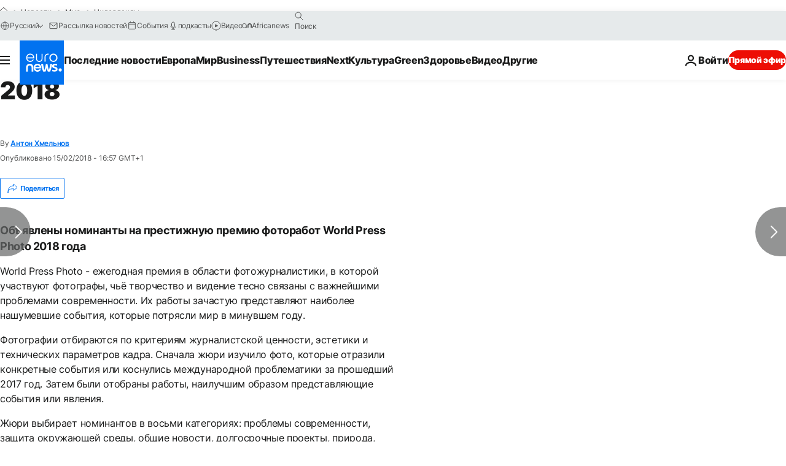

--- FILE ---
content_type: text/css; charset=utf-8
request_url: https://ru.euronews.com/build/55c8f42a124ecddf523f-article_immersive.css
body_size: 375
content:
@media print,screen and (min-width:64em){.o-article-immersive__content .c-article-media-copyright,.o-article-immersive__content .c-copyright{display:none}}.o-article-immersive__content .widget__related_list{list-style-type:none}.o-article-immersive__header .c-article-contributors{margin-bottom:-8px}@media print,screen and (min-width:64em){.o-article-immersive__header .c-article-contributors{margin-bottom:-16px}}.o-article-immersive__body{background-color:var(--color-white);display:flex;flex-direction:column;max-width:100%;row-gap:16px}.o-article-immersive__body .widget--size-fullscreen{margin-inline:-16px;width:100vw}.o-article-immersive__body .widget--size-fullscreen .widget__captionWrap{padding-inline:16px;text-align:center}@media print,screen and (min-width:64em){.o-article-immersive__body .widget--size-fullscreen{margin-left:calc(19.91666rem - 50vw)}html[dir=rtl] .o-article-immersive__body .widget--size-fullscreen{margin-left:0;margin-right:calc(19.91666rem - 50vw)}}.o-article-immersive__footer{display:grid;justify-items:center;padding-inline:16px}.o-article-immersive__aside{display:flex;flex-direction:column;row-gap:16px}.o-article-immersive__aside .enw-widget__title{font-size:var(--font-18);font-weight:var(--font-weight-heavy);padding-bottom:0}@media print,screen and (min-width:64em){.o-article-immersive__aside{display:grid}.o-article-immersive__aside .enw-widget__title{font-size:var(--font-24)}}.o-article-immersive .widget__captionWrap{padding-top:0}@media print,screen and (min-width:64em){.o-article-immersive .t-article--immersive .c-article-content{padding-left:0}.o-article-immersive{grid-template-columns:minmax(0,1fr);padding-inline:0;row-gap:24px}.o-article-immersive__content,.o-article-immersive__footer,body[data-website=euronews] .o-article-immersive__content{padding-inline:40px}body[data-website=euronews] .o-article-immersive__body .widget--type-quotation.widget--size-fullwidth.widget--align-center,body[data-website=euronews] .o-article-immersive__body .widget--type-related.widget--size-fullwidth.widget--align-center{margin-left:0;width:auto}body[data-website=euronews] .o-article-immersive__body .widget--size-fullwidth.widget--align-center{margin-inline:auto;width:100%}body[data-website=euronews] .o-article-immersive__body .widget--size-extended.widget--align-center{margin-left:-17.2rem;width:calc(100% + 34.5em)}}body[data-website=euronews] .o-article-immersive .c-article-title{margin-top:8px}body:not([data-website=euronews]) .o-article-immersive .c-copyright{color:var(--color-blue-deep);display:block;padding-inline-end:16px;text-align:end}body:not([data-website=euronews]) .o-article-immersive .c-article-title{margin-top:0}body:not([data-website=euronews]) .o-article-immersive__body .widget--size-extended.widget--align-center{margin-inline:-16px;width:100vw}body:not([data-website=euronews]) .o-article-immersive__body .widget--size-extended.widget--align-center .widget__caption{padding-inline:16px;padding-top:8px;width:auto}body:not([data-website=euronews]) .o-article-immersive__body .widget__captionCredit{font-size:var(--font-12)}@media print,screen and (min-width:64em){body:not([data-website=euronews]) .o-article-immersive__content .c-copyright{display:none}body:not([data-website=euronews]) .o-article-immersive__content .widget--size-extended.widget--align-center{margin-left:-17.2rem;width:calc(100% + 34.5em)}body:not([data-website=euronews]) .o-article-immersive__body .widget--type-quotation.widget--size-fullwidth.widget--align-center,body:not([data-website=euronews]) .o-article-immersive__body .widget--type-related.widget--size-fullwidth.widget--align-center{margin-inline-start:0;width:auto}body:not([data-website=euronews]) .o-article-immersive__body .widget--size-fullwidth.widget--align-center{margin-inline:auto;width:100%}body:not([data-website=euronews]) .o-article-immersive__body .widget--size-fullscreen{left:calc(-50vw + 50%);margin-left:0;position:relative;width:100vw}body:not([data-website=euronews]) .o-article-immersive__aside .c-most-viewed--num{margin-top:0;width:100%}body.tpl-immersive.has-player .o-article-immersive .js-superdiv{width:100%}}@media screen and (max-width:79.99875em){body.is-article-geoblocked.tpl-immersive .c-swiper--full-article .swiper-slide:not(.swiper-slide-active){aspect-ratio:16/9;height:auto}}body.is-article-geoblocked.tpl-immersive .o-article-immersive{padding-bottom:0}@media screen and (min-width:80em){body.is-article-geoblocked.tpl-immersive .o-article-immersive{margin-inline:auto;max-width:calc(var(--global-width) - 48px)}}